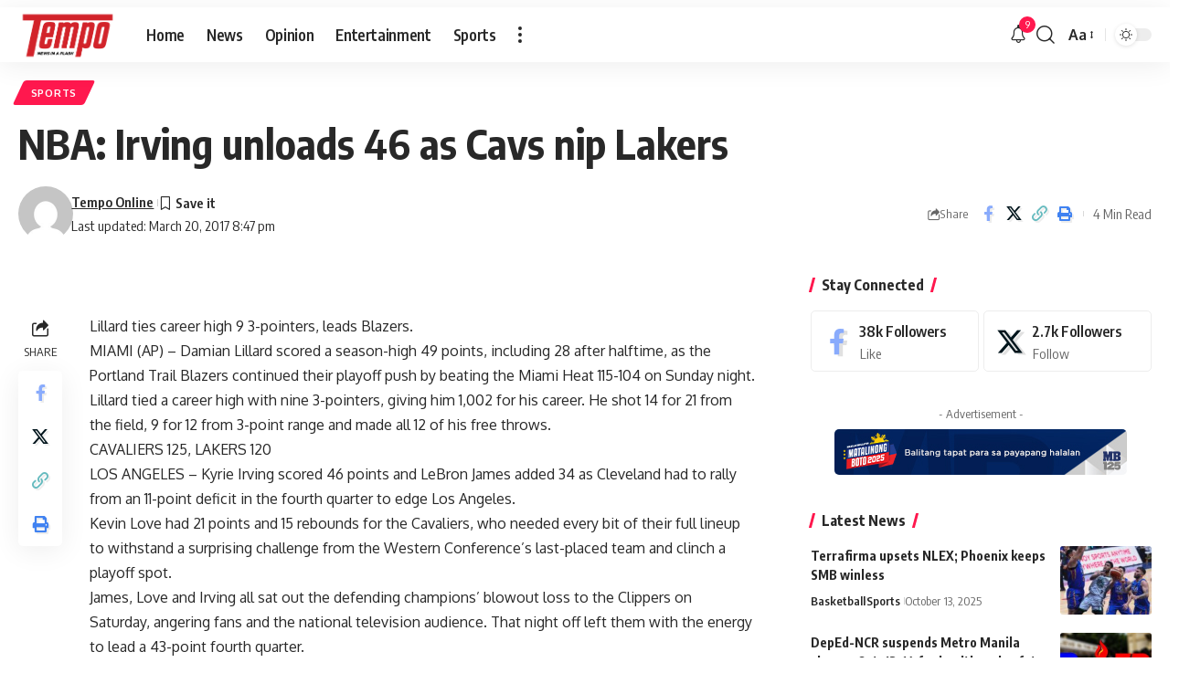

--- FILE ---
content_type: application/javascript; charset=utf-8
request_url: https://fundingchoicesmessages.google.com/f/AGSKWxW7AU1UKSJQxj-oYMvsZfVv8XUXGrRg1fU5NRwFltr8w1nT5ChshDELCmwnhYC32y4cHPVBxGsn_XYRlJWyp6FKmXXjMm9DvMK8RVH2caoodvK8a09NVlYPdNd3C6Df47nOlB5t_DpTpjeqH0wSKcnHiAxO1ro-MWgs9Gc3MO0nHXxR9kMx_DtID6wv/_/ads/video_/adtechscript./SpotlightAd-_ads_multi./openx.
body_size: -1291
content:
window['fbf8e8ef-e9c4-418d-a29c-fe6372fb1e59'] = true;